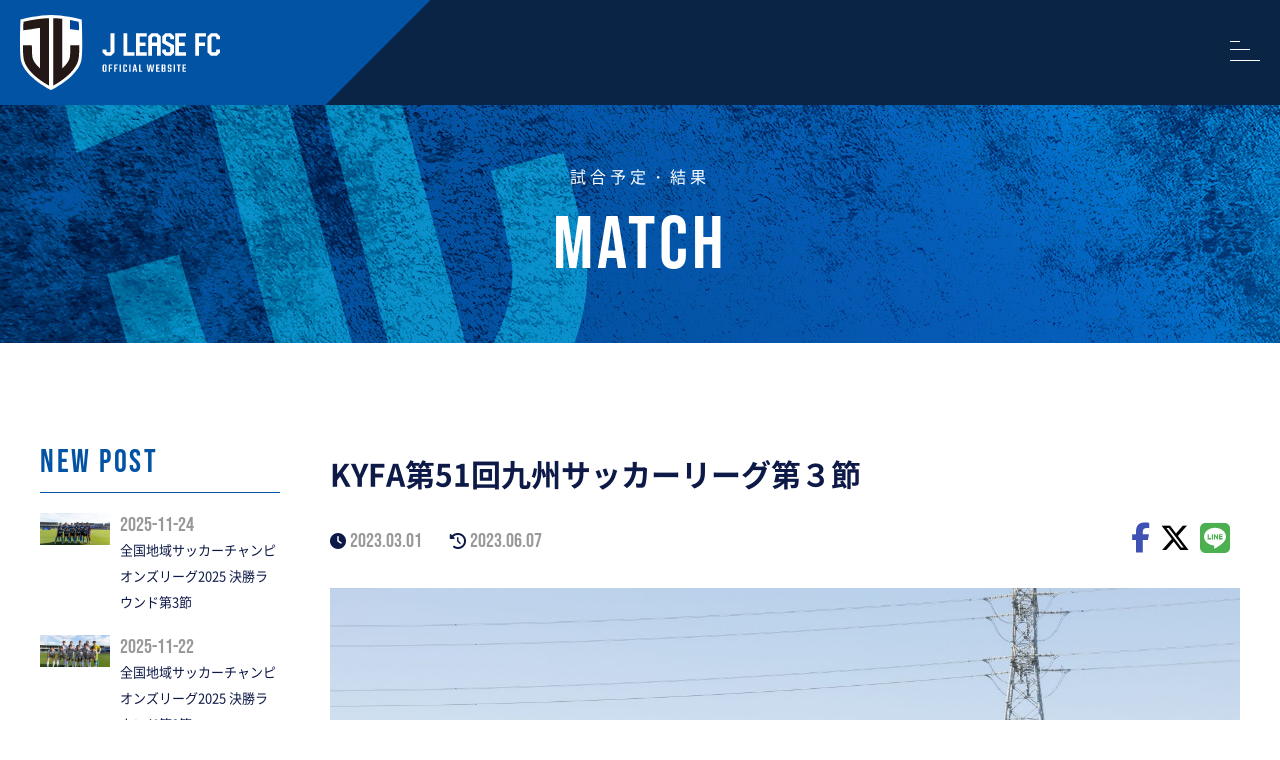

--- FILE ---
content_type: text/html; charset=UTF-8
request_url: https://j-lease-fc.com/schedule/2051/
body_size: 9170
content:
<!doctype html>
<html lang="ja">

<head>
    <meta charset="UTF-8">
    <meta name="viewport" content="width=device-width, initial-scale=1">
    <script async src="https://www.googletagmanager.com/gtag/js?id=G-YJ4H1LZ1RK"></script>
    <script>
        window.dataLayer = window.dataLayer || [];

        function gtag() {
            dataLayer.push(arguments);
        }
        gtag('js', new Date());

        gtag('config', 'G-YJ4H1LZ1RK');
    </script>
                        <meta name="description" content="永芳監督コメント第３節はホームでKMGホールディングスFCとの試合でした。試合開始から全体的に動きが重く、なかなかうまく試合に入れなかったように見えましたが、セットプレーから得点し、前半を終えました…" />
                        <title>KYFA第51回九州サッカーリーグ第３節 | ジェイリースFC</title>
            <link rel="stylesheet" href="https://j-lease-fc.com/wp-content/themes/J_LEASE2/fonts/font.css">
    <link rel="stylesheet" href="https://j-lease-fc.com/wp-content/themes/J_LEASE2/style.css?version=2" type="text/css" media="all" />
    <link rel="profile" href="http://gmpg.org/xfn/11">
    <link rel="pingback" href="https://j-lease-fc.com/xmlrpc.php">
    <link rel="stylesheet" href="https://j-lease-fc.com/wp-content/themes/J_LEASE2/css/all.min.css" type="text/css" />
    <link rel="icon" type="image/png" href="https://j-lease-fc.com/wp-content/themes/J_LEASE2/img/favicons/favicon-96x96.png" sizes="96x96" />
    <link rel="icon" href="https://j-lease-fc.com/wp-content/themes/J_LEASE2/img/favicons/favicon.ico" sizes="32x32">
    <link rel="icon" href="https://j-lease-fc.com/wp-content/themes/J_LEASE2/img/favicons/favicon.svg" type="image/svg+xml">
    <link rel="apple-touch-icon" href="https://j-lease-fc.com/wp-content/themes/J_LEASE2/img/favicons/apple-touch-icon.png" sizes="180x180">
    <meta name="apple-mobile-web-app-title" content="MyWebSite" />
    <link rel="manifest" href="https://j-lease-fc.com/wp-content/themes/J_LEASE2/img/favicons/site.webmanifest">

        

<script type="application/ld+json">
    [{
            "@context": "http://schema.org",
            "@type": "Corporation",
            "name": "ジェイリース株式会社",
            "url": "https://j-lease-fc.com",
                        "image": "https://j-lease-fc.com/wp-content/themes/J_LEASE2/img/header.jpg",
 "description": "ジェイリースFCの公式サイトです。ジェイリース株式会社と特定非営利活動法人カティオーラが「スポーツを通じたまちづくり」「地域貢献」を目的に創設。地域に愛されるクラブを目指します。",
             "logo": {
                "@type": "ImageObject",
                "url": "https://j-lease-fc.com/wp-content/themes/J_LEASE2/img/logo.svg"
            },
            "telephone": "097-534-2277",
            "faxNumber": "097-515-7878",
            "address": {
                "@type": "PostalAddress",
                "addressRegion": "大分県",
                "addressLocality": "大分市",
                "streetAddress": "都町 1丁目3番19号 大分中央ビル4階",
                "postalCode": "870-0034",
                "addressCountry": "JP"
            },
            "contactPoint": [{
                "@type": "ContactPoint",
                "telephone": "097-534-2277",
                "contactType": "customer service"
            }]
        },
        {
            "@context": "http://schema.org",
            "@type": "WebPageElement",
            "@graph": [
                 {
					"@type": "SiteNavigationElement",
					"position": "1",
					"name": "お問い合わせ",
					"url": "https://j-lease-fc.com/contact/"
					},
					
 {
					"@type": "SiteNavigationElement",
					"position": "2",
					"name": "クラブ紹介",
					"url": "https://j-lease-fc.com/club/"
					},
					
 {
					"@type": "SiteNavigationElement",
					"position": "3",
					"name": "サポーターの方へ",
					"url": "https://j-lease-fc.com/supporter/"
					},
					
 {
					"@type": "SiteNavigationElement",
					"position": "4",
					"name": "スケジュール",
					"url": "https://j-lease-fc.com/schedule2/"
					},
					
 {
					"@type": "SiteNavigationElement",
					"position": "5",
					"name": "パートナー",
					"url": "https://j-lease-fc.com/partner/"
					},
					
 {
					"@type": "SiteNavigationElement",
					"position": "6",
					"name": "地域貢献",
					"url": "https://j-lease-fc.com/blog/"
					},
					
 {
					"@type": "SiteNavigationElement",
					"position": "7",
					"name": "試合予定・結果",
					"url": "https://j-lease-fc.com/schedule/"
					},
					
 {
					"@type": "SiteNavigationElement",
					"position": "8",
					"name": "選手紹介",
					"url": "https://j-lease-fc.com/team/"
					}
					
            ]
        }
    ]
</script>

    <script type="application/ld+json">
        {
            "@context": "http://schema.org",
            "@type": "BlogPosting",
            "mainEntityOfPage": {
                "@type": "WebPage",
                "@id": "https://j-lease-fc.com/schedule/2051/"
            },
            "headline": "KYFA第51回九州サッカーリーグ第３節",
            "image": {
                "@type": "ImageObject",
                 "url": "https://j-lease-fc.com/wp-content/uploads/2023/04/rMtmQGyI-scaled.jpeg"
            },
            "datePublished": "2023-03-01T03:03:19+09:00",
            "dateModified": "2023-06-07T13:11:01+09:00 ",
            "articleSection": "
            <br />
<b>Warning</b>:  Undefined array key 0 in <b>/home/bizsai002/j-lease-fc.com/public_html/wp-content/themes/J_LEASE2/inc/json_ld.php</b> on line <b>159</b><br />
<br />
<b>Warning</b>:  Attempt to read property "cat_name" on null in <b>/home/bizsai002/j-lease-fc.com/public_html/wp-content/themes/J_LEASE2/inc/json_ld.php</b> on line <b>159</b><br />
 ",
             "description": "永芳監督コメント第３節はホームでKMGホールディングスFCとの試合でした。試合開始から全体的に動きが重く、なかなかうまく試合に入れなかったように見えましたが、セットプレーから得点し、前半を終えました。…"
        }
    </script>















    <meta name='robots' content='noindex, follow' />

	<!-- This site is optimized with the Yoast SEO plugin v26.5 - https://yoast.com/wordpress/plugins/seo/ -->
	<meta property="og:locale" content="ja_JP" />
	<meta property="og:type" content="article" />
	<meta property="og:title" content="KYFA第51回九州サッカーリーグ第３節 | ジェイリースFC" />
	<meta property="og:description" content="永芳監督コメント 第３節はホームでKMGホールディングスFCとの試合でした。試合開始から全体的に動きが重く、なかなかうまく試合に入れなかったように見えましたが、セットプレーから得点し、前半を終えました。後半は少しずつ修正 [&hellip;]" />
	<meta property="og:url" content="https://j-lease-fc.com/schedule/2051/" />
	<meta property="og:site_name" content="ジェイリースFC" />
	<meta property="article:modified_time" content="2023-06-07T04:11:01+00:00" />
	<meta property="og:image" content="https://j-lease-fc.com/wp-content/uploads/2023/04/rMtmQGyI-scaled.jpeg" />
	<meta property="og:image:width" content="2560" />
	<meta property="og:image:height" content="1707" />
	<meta property="og:image:type" content="image/jpeg" />
	<meta name="twitter:card" content="summary_large_image" />
	<script type="application/ld+json" class="yoast-schema-graph">{"@context":"https://schema.org","@graph":[{"@type":"WebPage","@id":"https://j-lease-fc.com/schedule/2051/","url":"https://j-lease-fc.com/schedule/2051/","name":"KYFA第51回九州サッカーリーグ第３節 | ジェイリースFC","isPartOf":{"@id":"https://j-lease-fc.com/#website"},"primaryImageOfPage":{"@id":"https://j-lease-fc.com/schedule/2051/#primaryimage"},"image":{"@id":"https://j-lease-fc.com/schedule/2051/#primaryimage"},"thumbnailUrl":"https://j-lease-fc.com/wp-content/uploads/2023/04/rMtmQGyI-scaled.jpeg","datePublished":"2023-02-28T18:03:19+00:00","dateModified":"2023-06-07T04:11:01+00:00","breadcrumb":{"@id":"https://j-lease-fc.com/schedule/2051/#breadcrumb"},"inLanguage":"ja","potentialAction":[{"@type":"ReadAction","target":["https://j-lease-fc.com/schedule/2051/"]}]},{"@type":"ImageObject","inLanguage":"ja","@id":"https://j-lease-fc.com/schedule/2051/#primaryimage","url":"https://j-lease-fc.com/wp-content/uploads/2023/04/rMtmQGyI-scaled.jpeg","contentUrl":"https://j-lease-fc.com/wp-content/uploads/2023/04/rMtmQGyI-scaled.jpeg","width":2560,"height":1707},{"@type":"BreadcrumbList","@id":"https://j-lease-fc.com/schedule/2051/#breadcrumb","itemListElement":[{"@type":"ListItem","position":1,"name":"ホーム","item":"https://j-lease-fc.com/"},{"@type":"ListItem","position":2,"name":"試合予定・結果","item":"https://j-lease-fc.com/schedule/"},{"@type":"ListItem","position":3,"name":"KYFA第51回九州サッカーリーグ第３節"}]},{"@type":"WebSite","@id":"https://j-lease-fc.com/#website","url":"https://j-lease-fc.com/","name":"ジェイリースFC","description":"ジェイリースFCの公式サイトです。ジェイリース株式会社と特定非営利活動法人カティオーラが「スポーツを通じたまちづくり」「地域貢献」を目的に創設。地域に愛されるクラブを目指します。","potentialAction":[{"@type":"SearchAction","target":{"@type":"EntryPoint","urlTemplate":"https://j-lease-fc.com/?s={search_term_string}"},"query-input":{"@type":"PropertyValueSpecification","valueRequired":true,"valueName":"search_term_string"}}],"inLanguage":"ja"}]}</script>
	<!-- / Yoast SEO plugin. -->


<link rel='dns-prefetch' href='//challenges.cloudflare.com' />
<link rel="alternate" title="oEmbed (JSON)" type="application/json+oembed" href="https://j-lease-fc.com/wp-json/oembed/1.0/embed?url=https%3A%2F%2Fj-lease-fc.com%2Fschedule%2F2051%2F" />
<link rel="alternate" title="oEmbed (XML)" type="text/xml+oembed" href="https://j-lease-fc.com/wp-json/oembed/1.0/embed?url=https%3A%2F%2Fj-lease-fc.com%2Fschedule%2F2051%2F&#038;format=xml" />
<link rel="https://api.w.org/" href="https://j-lease-fc.com/wp-json/" /><meta name="generator" content="WordPress 6.9" />
<link rel='shortlink' href='https://j-lease-fc.com/?p=2051' />
<style id='global-styles-inline-css' type='text/css'>
:root{--wp--preset--aspect-ratio--square: 1;--wp--preset--aspect-ratio--4-3: 4/3;--wp--preset--aspect-ratio--3-4: 3/4;--wp--preset--aspect-ratio--3-2: 3/2;--wp--preset--aspect-ratio--2-3: 2/3;--wp--preset--aspect-ratio--16-9: 16/9;--wp--preset--aspect-ratio--9-16: 9/16;--wp--preset--color--black: #000000;--wp--preset--color--cyan-bluish-gray: #abb8c3;--wp--preset--color--white: #ffffff;--wp--preset--color--pale-pink: #f78da7;--wp--preset--color--vivid-red: #cf2e2e;--wp--preset--color--luminous-vivid-orange: #ff6900;--wp--preset--color--luminous-vivid-amber: #fcb900;--wp--preset--color--light-green-cyan: #7bdcb5;--wp--preset--color--vivid-green-cyan: #00d084;--wp--preset--color--pale-cyan-blue: #8ed1fc;--wp--preset--color--vivid-cyan-blue: #0693e3;--wp--preset--color--vivid-purple: #9b51e0;--wp--preset--gradient--vivid-cyan-blue-to-vivid-purple: linear-gradient(135deg,rgb(6,147,227) 0%,rgb(155,81,224) 100%);--wp--preset--gradient--light-green-cyan-to-vivid-green-cyan: linear-gradient(135deg,rgb(122,220,180) 0%,rgb(0,208,130) 100%);--wp--preset--gradient--luminous-vivid-amber-to-luminous-vivid-orange: linear-gradient(135deg,rgb(252,185,0) 0%,rgb(255,105,0) 100%);--wp--preset--gradient--luminous-vivid-orange-to-vivid-red: linear-gradient(135deg,rgb(255,105,0) 0%,rgb(207,46,46) 100%);--wp--preset--gradient--very-light-gray-to-cyan-bluish-gray: linear-gradient(135deg,rgb(238,238,238) 0%,rgb(169,184,195) 100%);--wp--preset--gradient--cool-to-warm-spectrum: linear-gradient(135deg,rgb(74,234,220) 0%,rgb(151,120,209) 20%,rgb(207,42,186) 40%,rgb(238,44,130) 60%,rgb(251,105,98) 80%,rgb(254,248,76) 100%);--wp--preset--gradient--blush-light-purple: linear-gradient(135deg,rgb(255,206,236) 0%,rgb(152,150,240) 100%);--wp--preset--gradient--blush-bordeaux: linear-gradient(135deg,rgb(254,205,165) 0%,rgb(254,45,45) 50%,rgb(107,0,62) 100%);--wp--preset--gradient--luminous-dusk: linear-gradient(135deg,rgb(255,203,112) 0%,rgb(199,81,192) 50%,rgb(65,88,208) 100%);--wp--preset--gradient--pale-ocean: linear-gradient(135deg,rgb(255,245,203) 0%,rgb(182,227,212) 50%,rgb(51,167,181) 100%);--wp--preset--gradient--electric-grass: linear-gradient(135deg,rgb(202,248,128) 0%,rgb(113,206,126) 100%);--wp--preset--gradient--midnight: linear-gradient(135deg,rgb(2,3,129) 0%,rgb(40,116,252) 100%);--wp--preset--font-size--small: 13px;--wp--preset--font-size--medium: 20px;--wp--preset--font-size--large: 36px;--wp--preset--font-size--x-large: 42px;--wp--preset--spacing--20: 0.44rem;--wp--preset--spacing--30: 0.67rem;--wp--preset--spacing--40: 1rem;--wp--preset--spacing--50: 1.5rem;--wp--preset--spacing--60: 2.25rem;--wp--preset--spacing--70: 3.38rem;--wp--preset--spacing--80: 5.06rem;--wp--preset--shadow--natural: 6px 6px 9px rgba(0, 0, 0, 0.2);--wp--preset--shadow--deep: 12px 12px 50px rgba(0, 0, 0, 0.4);--wp--preset--shadow--sharp: 6px 6px 0px rgba(0, 0, 0, 0.2);--wp--preset--shadow--outlined: 6px 6px 0px -3px rgb(255, 255, 255), 6px 6px rgb(0, 0, 0);--wp--preset--shadow--crisp: 6px 6px 0px rgb(0, 0, 0);}:where(.is-layout-flex){gap: 0.5em;}:where(.is-layout-grid){gap: 0.5em;}body .is-layout-flex{display: flex;}.is-layout-flex{flex-wrap: wrap;align-items: center;}.is-layout-flex > :is(*, div){margin: 0;}body .is-layout-grid{display: grid;}.is-layout-grid > :is(*, div){margin: 0;}:where(.wp-block-columns.is-layout-flex){gap: 2em;}:where(.wp-block-columns.is-layout-grid){gap: 2em;}:where(.wp-block-post-template.is-layout-flex){gap: 1.25em;}:where(.wp-block-post-template.is-layout-grid){gap: 1.25em;}.has-black-color{color: var(--wp--preset--color--black) !important;}.has-cyan-bluish-gray-color{color: var(--wp--preset--color--cyan-bluish-gray) !important;}.has-white-color{color: var(--wp--preset--color--white) !important;}.has-pale-pink-color{color: var(--wp--preset--color--pale-pink) !important;}.has-vivid-red-color{color: var(--wp--preset--color--vivid-red) !important;}.has-luminous-vivid-orange-color{color: var(--wp--preset--color--luminous-vivid-orange) !important;}.has-luminous-vivid-amber-color{color: var(--wp--preset--color--luminous-vivid-amber) !important;}.has-light-green-cyan-color{color: var(--wp--preset--color--light-green-cyan) !important;}.has-vivid-green-cyan-color{color: var(--wp--preset--color--vivid-green-cyan) !important;}.has-pale-cyan-blue-color{color: var(--wp--preset--color--pale-cyan-blue) !important;}.has-vivid-cyan-blue-color{color: var(--wp--preset--color--vivid-cyan-blue) !important;}.has-vivid-purple-color{color: var(--wp--preset--color--vivid-purple) !important;}.has-black-background-color{background-color: var(--wp--preset--color--black) !important;}.has-cyan-bluish-gray-background-color{background-color: var(--wp--preset--color--cyan-bluish-gray) !important;}.has-white-background-color{background-color: var(--wp--preset--color--white) !important;}.has-pale-pink-background-color{background-color: var(--wp--preset--color--pale-pink) !important;}.has-vivid-red-background-color{background-color: var(--wp--preset--color--vivid-red) !important;}.has-luminous-vivid-orange-background-color{background-color: var(--wp--preset--color--luminous-vivid-orange) !important;}.has-luminous-vivid-amber-background-color{background-color: var(--wp--preset--color--luminous-vivid-amber) !important;}.has-light-green-cyan-background-color{background-color: var(--wp--preset--color--light-green-cyan) !important;}.has-vivid-green-cyan-background-color{background-color: var(--wp--preset--color--vivid-green-cyan) !important;}.has-pale-cyan-blue-background-color{background-color: var(--wp--preset--color--pale-cyan-blue) !important;}.has-vivid-cyan-blue-background-color{background-color: var(--wp--preset--color--vivid-cyan-blue) !important;}.has-vivid-purple-background-color{background-color: var(--wp--preset--color--vivid-purple) !important;}.has-black-border-color{border-color: var(--wp--preset--color--black) !important;}.has-cyan-bluish-gray-border-color{border-color: var(--wp--preset--color--cyan-bluish-gray) !important;}.has-white-border-color{border-color: var(--wp--preset--color--white) !important;}.has-pale-pink-border-color{border-color: var(--wp--preset--color--pale-pink) !important;}.has-vivid-red-border-color{border-color: var(--wp--preset--color--vivid-red) !important;}.has-luminous-vivid-orange-border-color{border-color: var(--wp--preset--color--luminous-vivid-orange) !important;}.has-luminous-vivid-amber-border-color{border-color: var(--wp--preset--color--luminous-vivid-amber) !important;}.has-light-green-cyan-border-color{border-color: var(--wp--preset--color--light-green-cyan) !important;}.has-vivid-green-cyan-border-color{border-color: var(--wp--preset--color--vivid-green-cyan) !important;}.has-pale-cyan-blue-border-color{border-color: var(--wp--preset--color--pale-cyan-blue) !important;}.has-vivid-cyan-blue-border-color{border-color: var(--wp--preset--color--vivid-cyan-blue) !important;}.has-vivid-purple-border-color{border-color: var(--wp--preset--color--vivid-purple) !important;}.has-vivid-cyan-blue-to-vivid-purple-gradient-background{background: var(--wp--preset--gradient--vivid-cyan-blue-to-vivid-purple) !important;}.has-light-green-cyan-to-vivid-green-cyan-gradient-background{background: var(--wp--preset--gradient--light-green-cyan-to-vivid-green-cyan) !important;}.has-luminous-vivid-amber-to-luminous-vivid-orange-gradient-background{background: var(--wp--preset--gradient--luminous-vivid-amber-to-luminous-vivid-orange) !important;}.has-luminous-vivid-orange-to-vivid-red-gradient-background{background: var(--wp--preset--gradient--luminous-vivid-orange-to-vivid-red) !important;}.has-very-light-gray-to-cyan-bluish-gray-gradient-background{background: var(--wp--preset--gradient--very-light-gray-to-cyan-bluish-gray) !important;}.has-cool-to-warm-spectrum-gradient-background{background: var(--wp--preset--gradient--cool-to-warm-spectrum) !important;}.has-blush-light-purple-gradient-background{background: var(--wp--preset--gradient--blush-light-purple) !important;}.has-blush-bordeaux-gradient-background{background: var(--wp--preset--gradient--blush-bordeaux) !important;}.has-luminous-dusk-gradient-background{background: var(--wp--preset--gradient--luminous-dusk) !important;}.has-pale-ocean-gradient-background{background: var(--wp--preset--gradient--pale-ocean) !important;}.has-electric-grass-gradient-background{background: var(--wp--preset--gradient--electric-grass) !important;}.has-midnight-gradient-background{background: var(--wp--preset--gradient--midnight) !important;}.has-small-font-size{font-size: var(--wp--preset--font-size--small) !important;}.has-medium-font-size{font-size: var(--wp--preset--font-size--medium) !important;}.has-large-font-size{font-size: var(--wp--preset--font-size--large) !important;}.has-x-large-font-size{font-size: var(--wp--preset--font-size--x-large) !important;}
/*# sourceURL=global-styles-inline-css */
</style>
</head>

<body class="wp-singular schedule-template-default single single-schedule postid-2051 wp-theme-J_LEASE2">
    <div class="wrap">
        <header>
            <div class="header">
                <div class="h_nav_wrap">
                    <div class="h_nav_inner">
                                                    <div class="site_ttl"><a href="https://j-lease-fc.com"><img src="https://j-lease-fc.com/wp-content/themes/J_LEASE2/img/logo.svg" alt="ジェイリースFC"></a></div>
                                                <nav>
    <div class="pc_h_nav ">

        <ul class="pc_h_nav_list flex">
            <li><a href="https://j-lease-fc.com/news" data-text="お知らせ">NEWS</a></li>
            <li><a href="https://j-lease-fc.com/club" data-text="クラブ紹介">CLUB</a></li>
            <li><a href="https://j-lease-fc.com/team" data-text="選手紹介">TEAM</a></li>
            <li><a href="https://j-lease-fc.com/schedule" data-text="試合予定・結果">MATCH</a></li>
            <li><a href="https://j-lease-fc.com/schedule2" data-text="スケジュール">SCHEDULE</a></li>
            <li><a href="https://j-lease-fc.com/blog" data-text="ブログ">BLOG</a></li>
            <li><a href="https://j-lease-fc.com/supporter" data-text="サポーターの方へ">supporter</a></li>
            <li><a href="https://j-lease-fc.com/partner" data-text="パートナー">partner</a></li>
            <li><a href="https://www.youtube.com/@JLEASEFC_OFFICIAL" target="_blank" rel="noopener" data-text="ユーチューブ"><i class="fa-brands fa-youtube"></i>youtube</a></li>
        </ul>
    </div>

    <div class="sp_h_nav ">
        <div class="menu-trigger">
            <span></span>
            <span></span>
            <span></span>
        </div>
        <div class="sp_h_nav_inner">
            <ul class="sp_h_nav_list">
                <li><a href="https://j-lease-fc.com/">HOME</a></li>
                <li><a href="https://j-lease-fc.com/news" data-text="お知らせ">NEWS</a></li>
                <li><a href="https://j-lease-fc.com/club" data-text="クラブ紹介">CLUB</a></li>
                <li><a href="https://j-lease-fc.com/team" data-text="選手紹介">TEAM</a></li>
                <li><a href="https://j-lease-fc.com/schedule" data-text="試合予定・結果">MATCH</a></li>
                <li><a href="https://j-lease-fc.com/schedule2" data-text="スケジュール">SCHEDULE</a></li>
                <li><a href="https://j-lease-fc.com/blog" data-text="ブログ">BLOG</a></li>
                <li><a href="https://j-lease-fc.com/supporter" data-text="サポーターの方へ">supporter</a></li>
                <li><a href="https://j-lease-fc.com/partner" data-text="パートナー">partner</a></li>
                <li><a href="https://www.youtube.com/@JLEASEFC_OFFICIAL" target="_blank" rel="noopener" data-text="ユーチューブ"><i class="fa-brands fa-youtube"></i> youtube</a></li>

                <li><a href="https://jleasefc.base.shop/" target="_blank" rel="noopener">ONLINE SHOP</a></li>
                <li><a href="https://j-lease-fc.com/contact">Contact</a></li>
                <li><a href="https://j-lease-fc.com/application">応募フォーム</a></li>            </ul>
            <div class="sp_h_nav_sns">
                <a href="https://www.facebook.com/jleasefc/" target="_blank" rel="noopener"><i class="fa-brands fa-facebook-f"></i></a>
                <a href="https://twitter.com/jleasefc/" target="_blank" rel="noopener"><i class="fa-brands fa-x-twitter"></i></a>
                <a href="https://www.instagram.com/j.leasefc/" target="_blank" rel="noopener"><i class="fa-brands fa-instagram"></i></a>
                <a href="https://line.me/R/ti/p/@j-lease-fc" target="_blank" rel="noopener"><i class="fa-brands fa-line"></i></a>
            </div>
                    </div>
            </div>
</nav>                        <div class="pc_h_nav_sns">
                            <ul class="flex">
                                <li><a href="https://www.facebook.com/jleasefc/" target="_blank" rel="noopener"><i class="fa-brands fa-facebook-f"></i></a></li>
                                <li><a href="https://twitter.com/jleasefc/" target="_blank" rel="noopener"><i class="fa-brands fa-x-twitter"></i></a></li>
                                <li><a href="https://www.instagram.com/j.leasefc/" target="_blank" rel="noopener"><i class="fa-brands fa-instagram"></i></a></li>
                                <li><a href="https://line.me/R/ti/p/@j-lease-fc" target="_blank" rel="noopener"><i class="fa-brands fa-line"></i></a></li>
                            </ul>
                            <ul class="flex">
                                <li><a href="https://j-lease-fc.com/contact">お問い合わせ</a></li>
                                <li><a href="https://jleasefc.base.shop/" target="_blank" rel="noopener">ONLINE SHOP</a></li>
                            </ul>
                        </div>
                    </div>
                </div>
                <div class="h_img_wrap">
                                            <div class="h1" data-text="MATCH">試合予定・結果</div>
                                    </div>
            </div>
        </header>
                <main class="main">
            <div class="main_wrap"><div class="single_wrap flex m_a m_lr">
    <div class="single_inner">
                        <h1 class="singleh1">KYFA第51回九州サッカーリーグ第３節</h1>
                <div class="flex article_top">
                    <div class="flex"><span class="blog_clock flex_c2"><i class="fa-solid fa-clock"></i>&nbsp;<time datetime="2023-03-01T03:03:19+09:00" class="post_txt">2023.03.01</time>
                        </span>&nbsp;&nbsp;<span class="blog_clock flex_c2">
                            <i class="fa-solid fa-clock-rotate-left"></i>&nbsp;<time datetime="2023-06-07T13:11:01+09:00" class="post_txt">2023.06.07 </time>                        </span></div>
                                        
<div class="share_sns_container">
    <ul class="flex">
        <li class="facebook"><a href="http://www.facebook.com/sharer.php?src=bm&u=https%3A%2F%2Fj-lease-fc.com%2Fschedule%2F2051%2F&t=KYFA%E7%AC%AC51%E5%9B%9E%E4%B9%9D%E5%B7%9E%E3%82%B5%E3%83%83%E3%82%AB%E3%83%BC%E3%83%AA%E3%83%BC%E3%82%B0%E7%AC%AC%EF%BC%93%E7%AF%80｜ジェイリースFC" onclick="javascript:window.open(this.href, '', 'menubar=no,toolbar=no,resizable=yes,scrollbars=yes,height=300,width=600');return false;"><i class="fa-brands fa-facebook-f"></i></a>
        </li>
        <li class="tweet"><a href="http://twitter.com/intent/tweet?url=https%3A%2F%2Fj-lease-fc.com%2Fschedule%2F2051%2F&text=KYFA%E7%AC%AC51%E5%9B%9E%E4%B9%9D%E5%B7%9E%E3%82%B5%E3%83%83%E3%82%AB%E3%83%BC%E3%83%AA%E3%83%BC%E3%82%B0%E7%AC%AC%EF%BC%93%E7%AF%80｜ジェイリースFC&tw_p=tweetbutton" onclick="javascript:window.open(this.href, '', 'menubar=no,toolbar=no,resizable=yes,scrollbars=yes,height=300,width=600');return false;"><i class="fa-brands fa-x-twitter"></i></a>
        </li>
        <li class="line">
            <a href="http://line.me/R/msg/text/?KYFA第51回九州サッカーリーグ第３節%0D%0Ahttps://j-lease-fc.com/schedule/2051/" onclick="javascript:window.open(this.href, '', 'menubar=no,toolbar=no,resizable=yes,scrollbars=yes,height=300,width=600');return false;"><i class="fa-brands fa-line"></i></a>
        </li>
    </ul>
</div>                </div>
                <div class="article_main">
                    <div class="post_thumbnail_container"><img width="2560" height="1707" src="[data-uri]" data-src="https://j-lease-fc.com/wp-content/uploads/2023/04/rMtmQGyI-scaled.jpeg"  class="attachment-full size-full wp-post-image lazyload" style="width:100%;" data-aspectratio="2560/1707"  alt="" decoding="async" fetchpriority="high" srcset="https://j-lease-fc.com/wp-content/uploads/2023/04/rMtmQGyI-scaled.jpeg 2560w, https://j-lease-fc.com/wp-content/uploads/2023/04/rMtmQGyI-300x200.jpeg 300w, https://j-lease-fc.com/wp-content/uploads/2023/04/rMtmQGyI-1024x683.jpeg 1024w, https://j-lease-fc.com/wp-content/uploads/2023/04/rMtmQGyI-450x300.jpeg 450w, https://j-lease-fc.com/wp-content/uploads/2023/04/rMtmQGyI-768x512.jpeg 768w, https://j-lease-fc.com/wp-content/uploads/2023/04/rMtmQGyI-1536x1024.jpeg 1536w, https://j-lease-fc.com/wp-content/uploads/2023/04/rMtmQGyI-2048x1365.jpeg 2048w" sizes="(max-width: 2560px) 100vw, 2560px" ></div>
                    <p><strong>永芳監督コメント</strong></p>
<p>第３節はホームで<span>KMG</span>ホールディングス<span>FC</span>との試合でした。<br />試合開始から全体的に動きが重く、なかなかうまく試合に入れなかったように見えましたが、<br />セットプレーから得点し、前半を終えました。後半は少しずつ修正出来てきた中でミスから失点。<br />そんな中でも選手は慌てずプレーし続け、追加点を奪い試合を終えることができました。<br />毎試合、トライ＆エラーを繰り返し成長していけるようにまたトレーニングに励みます。<br />次節は初のアウェイゲームとなりますが連勝できるように準備していきます。<br />最後になりましたが、<span>KMG</span>ホールディングス<span>FC</span>の皆様、審判団、ボールパーソン、運営に携わっていただいた皆様、<br />会場やライブ配信で応援をしていただいた皆様。ありがとうございました。<br /><a href="https://j-lease-fc.com/wp-content/uploads/2023/04/試合結果.pdf"></a></p>
<p><a href="https://j-lease-fc.com/wp-content/uploads/2023/04/試合結果.pdf">第５１回九州サッカーリーグ第３節試合結果</a></p>
<p>当日の場面の一部<br /><img decoding="async" src="[data-uri]" data-src="https://j-lease-fc.com/wp-content/uploads/2023/04/bqy7wJGQ-scaled-e1681094919783-1024x683.jpeg" alt="" width="1024" height="683"  class="alignnone wp-image-2326 size-large lazyload" style="width:100%;" data-aspectratio="1024/683"  srcset="https://j-lease-fc.com/wp-content/uploads/2023/04/bqy7wJGQ-scaled-e1681094919783-1024x683.jpeg 1024w, https://j-lease-fc.com/wp-content/uploads/2023/04/bqy7wJGQ-scaled-e1681094919783-300x200.jpeg 300w, https://j-lease-fc.com/wp-content/uploads/2023/04/bqy7wJGQ-scaled-e1681094919783-450x300.jpeg 450w, https://j-lease-fc.com/wp-content/uploads/2023/04/bqy7wJGQ-scaled-e1681094919783-768x512.jpeg 768w, https://j-lease-fc.com/wp-content/uploads/2023/04/bqy7wJGQ-scaled-e1681094919783-1536x1024.jpeg 1536w, https://j-lease-fc.com/wp-content/uploads/2023/04/bqy7wJGQ-scaled-e1681094919783-2048x1366.jpeg 2048w" sizes="(max-width: 1024px) 100vw, 1024px" ></p>
<p><img decoding="async" src="[data-uri]" data-src="https://j-lease-fc.com/wp-content/uploads/2023/04/0sqGsNsw-scaled-e1681094463767-1024x682.jpeg" alt="" width="1024" height="682"  class="alignnone wp-image-2320 size-large lazyload" style="width:100%;" data-aspectratio="512/341"  srcset="https://j-lease-fc.com/wp-content/uploads/2023/04/0sqGsNsw-scaled-e1681094463767-1024x682.jpeg 1024w, https://j-lease-fc.com/wp-content/uploads/2023/04/0sqGsNsw-scaled-e1681094463767-300x200.jpeg 300w, https://j-lease-fc.com/wp-content/uploads/2023/04/0sqGsNsw-scaled-e1681094463767-450x300.jpeg 450w, https://j-lease-fc.com/wp-content/uploads/2023/04/0sqGsNsw-scaled-e1681094463767-768x512.jpeg 768w, https://j-lease-fc.com/wp-content/uploads/2023/04/0sqGsNsw-scaled-e1681094463767-1536x1024.jpeg 1536w, https://j-lease-fc.com/wp-content/uploads/2023/04/0sqGsNsw-scaled-e1681094463767-2048x1365.jpeg 2048w" sizes="(max-width: 1024px) 100vw, 1024px" ></p>
<p><img loading="lazy" decoding="async" src="[data-uri]" data-src="https://j-lease-fc.com/wp-content/uploads/2023/04/0gSHydds-1024x683.jpeg" alt="" width="1024" height="683"  class="alignnone wp-image-2322 size-large lazyload" style="width:100%;" data-aspectratio="1024/683"  srcset="https://j-lease-fc.com/wp-content/uploads/2023/04/0gSHydds-1024x683.jpeg 1024w, https://j-lease-fc.com/wp-content/uploads/2023/04/0gSHydds-300x200.jpeg 300w, https://j-lease-fc.com/wp-content/uploads/2023/04/0gSHydds-450x300.jpeg 450w, https://j-lease-fc.com/wp-content/uploads/2023/04/0gSHydds-768x512.jpeg 768w, https://j-lease-fc.com/wp-content/uploads/2023/04/0gSHydds-1536x1024.jpeg 1536w, https://j-lease-fc.com/wp-content/uploads/2023/04/0gSHydds-2048x1365.jpeg 2048w" sizes="auto, (max-width: 1024px) 100vw, 1024px" ></p>
<p><img loading="lazy" decoding="async" src="[data-uri]" data-src="https://j-lease-fc.com/wp-content/uploads/2023/04/k_w-A0Wc-1024x683.jpeg" alt="" width="1024" height="683"  class="alignnone wp-image-2321 size-large lazyload" style="width:100%;" data-aspectratio="1024/683"  srcset="https://j-lease-fc.com/wp-content/uploads/2023/04/k_w-A0Wc-1024x683.jpeg 1024w, https://j-lease-fc.com/wp-content/uploads/2023/04/k_w-A0Wc-300x200.jpeg 300w, https://j-lease-fc.com/wp-content/uploads/2023/04/k_w-A0Wc-450x300.jpeg 450w, https://j-lease-fc.com/wp-content/uploads/2023/04/k_w-A0Wc-768x512.jpeg 768w, https://j-lease-fc.com/wp-content/uploads/2023/04/k_w-A0Wc-1536x1024.jpeg 1536w, https://j-lease-fc.com/wp-content/uploads/2023/04/k_w-A0Wc-2048x1365.jpeg 2048w" sizes="auto, (max-width: 1024px) 100vw, 1024px" ></p>
<p><img loading="lazy" decoding="async" src="[data-uri]" data-src="https://j-lease-fc.com/wp-content/uploads/2023/04/XsUF1jZc-1024x683.jpeg" alt="" width="1024" height="683"  class="alignnone wp-image-2323 size-large lazyload" style="width:100%;" data-aspectratio="1024/683"  srcset="https://j-lease-fc.com/wp-content/uploads/2023/04/XsUF1jZc-1024x683.jpeg 1024w, https://j-lease-fc.com/wp-content/uploads/2023/04/XsUF1jZc-300x200.jpeg 300w, https://j-lease-fc.com/wp-content/uploads/2023/04/XsUF1jZc-450x300.jpeg 450w, https://j-lease-fc.com/wp-content/uploads/2023/04/XsUF1jZc-768x512.jpeg 768w, https://j-lease-fc.com/wp-content/uploads/2023/04/XsUF1jZc-1536x1024.jpeg 1536w, https://j-lease-fc.com/wp-content/uploads/2023/04/XsUF1jZc-2048x1365.jpeg 2048w" sizes="auto, (max-width: 1024px) 100vw, 1024px" ></p>
<p><img loading="lazy" decoding="async" src="[data-uri]" data-src="https://j-lease-fc.com/wp-content/uploads/2023/04/dmHJailE-1024x683.jpeg" alt="" width="1024" height="683"  class="alignnone wp-image-2324 size-large lazyload" style="width:100%;" data-aspectratio="1024/683"  srcset="https://j-lease-fc.com/wp-content/uploads/2023/04/dmHJailE-1024x683.jpeg 1024w, https://j-lease-fc.com/wp-content/uploads/2023/04/dmHJailE-300x200.jpeg 300w, https://j-lease-fc.com/wp-content/uploads/2023/04/dmHJailE-450x300.jpeg 450w, https://j-lease-fc.com/wp-content/uploads/2023/04/dmHJailE-768x512.jpeg 768w, https://j-lease-fc.com/wp-content/uploads/2023/04/dmHJailE-1536x1024.jpeg 1536w, https://j-lease-fc.com/wp-content/uploads/2023/04/dmHJailE-2048x1365.jpeg 2048w" sizes="auto, (max-width: 1024px) 100vw, 1024px" ></p>
                </div>
                            <div class="single_pagenavi flex">
                                    <div class="prev"><a href="https://j-lease-fc.com/schedule/2040/" rel="prev"><i class="fa-solid fa-caret-left"></i>&nbsp;前の試合</a></div>
                                                    <div class="next"><a href="https://j-lease-fc.com/schedule/2052/" rel="next">次の試合&nbsp;<i class="fa-solid fa-caret-right"></i></a></div>
                            </div>
            </div>
    <div class="side_container">
            <div id="my_recent_posts-2" class="widget widget_my_recent_posts">
            <div class="widget_title">
                <div>NEW POST</div>
            </div>
            <ul>
                                        <li>
                            <a href="https://j-lease-fc.com/schedule/11839/" class="flex">
                                <div>
                                                                            <img width="400" height="180" src="[data-uri]" data-src="https://j-lease-fc.com/wp-content/uploads/2025/11/202511-548-400x180.jpg"  class="attachment-post-thumbnail size-post-thumbnail wp-post-image lazyload" style="width:100%;" data-aspectratio="20/9"  alt="" decoding="async" loading="lazy" >                                                                    </div>
                                <div>
                                    <span class=""><time datetime="">2025-11-24</time></span>
                                    全国地域サッカーチャンピオンズリーグ2025 決勝ラウンド第3節                                </div>
                            </a>
                        </li>
                                        <li>
                            <a href="https://j-lease-fc.com/schedule/11838/" class="flex">
                                <div>
                                                                            <img width="400" height="180" src="[data-uri]" data-src="https://j-lease-fc.com/wp-content/uploads/2025/10/202511-85-400x180.jpg"  class="attachment-post-thumbnail size-post-thumbnail wp-post-image lazyload" style="width:100%;" data-aspectratio="20/9"  alt="" decoding="async" loading="lazy" >                                                                    </div>
                                <div>
                                    <span class=""><time datetime="">2025-11-22</time></span>
                                    全国地域サッカーチャンピオンズリーグ2025 決勝ラウンド第2節                                </div>
                            </a>
                        </li>
                                        <li>
                            <a href="https://j-lease-fc.com/schedule/11837/" class="flex">
                                <div>
                                                                            <img width="400" height="180" src="[data-uri]" data-src="https://j-lease-fc.com/wp-content/uploads/2025/11/20251120_2003-400x180.jpg"  class="attachment-post-thumbnail size-post-thumbnail wp-post-image lazyload" style="width:100%;" data-aspectratio="20/9"  alt="" decoding="async" loading="lazy" >                                                                    </div>
                                <div>
                                    <span class=""><time datetime="">2025-11-20</time></span>
                                    全国地域サッカーチャンピオンズリーグ2025 決勝ラウンド第1節                                </div>
                            </a>
                        </li>
                                        <li>
                            <a href="https://j-lease-fc.com/schedule/11836/" class="flex">
                                <div>
                                                                            <img width="400" height="180" src="[data-uri]" data-src="https://j-lease-fc.com/wp-content/uploads/2025/11/20251109_001-400x180.jpg"  class="attachment-post-thumbnail size-post-thumbnail wp-post-image lazyload" style="width:100%;" data-aspectratio="20/9"  alt="" decoding="async" loading="lazy" >                                                                    </div>
                                <div>
                                    <span class=""><time datetime="">2025-11-09</time></span>
                                    全国地域サッカーチャンピオンズリーグ2025 1次ラウンド 第3節                                </div>
                            </a>
                        </li>
                                        <li>
                            <a href="https://j-lease-fc.com/schedule/11835/" class="flex">
                                <div>
                                                                            <img width="400" height="180" src="[data-uri]" data-src="https://j-lease-fc.com/wp-content/uploads/2025/11/20251108_001-400x180.jpg"  class="attachment-post-thumbnail size-post-thumbnail wp-post-image lazyload" style="width:100%;" data-aspectratio="20/9"  alt="" decoding="async" loading="lazy" >                                                                    </div>
                                <div>
                                    <span class=""><time datetime="">2025-11-08</time></span>
                                    全国地域サッカーチャンピオンズリーグ2025 1次ラウンド 第2節                                </div>
                            </a>
                        </li>
                            </ul>
        </div>

        <div id="my_recent_posts-2" class="widget widget_my_recent_posts">
            <div class="widget_title">
                <div>ARCHIVE</div>
            </div>
            <ul>
                <li><a href="https://j-lease-fc.com/schedule/date/2021">2021<span>年</span></a></li><li><a href="https://j-lease-fc.com/schedule/date/2022">2022<span>年</span></a></li><li><a href="https://j-lease-fc.com/schedule/date/2023">2023<span>年</span></a></li><li><a href="https://j-lease-fc.com/schedule/date/2024">2024<span>年</span></a></li><li><a href="https://j-lease-fc.com/schedule/date/2025">2025<span>年</span></a></li><li><a href="https://j-lease-fc.com/schedule/date/2026">2026<span>年</span></a></li>            </ul>
        </div>

    </div></div>

</div>
<div class="common_cta_wrap main_pa">
    <div class="common_cta_inner flex m_a m_lr">
        <div class="left">
            <div class="common_cta_btn"><a href="https://j-lease-fc.com/team">
                    <div class="ttl_en">team</div>
                    <div class="ttl_ja">選手紹介</div>
                </a></div>
            <div class="common_cta_btn"><a href="https://j-lease-fc.com/partner">
                    <div class="ttl_en">partner</div>
                    <div class="ttl_ja">パートナー</div>
                </a></div>
        </div>
        <div class="right">
            <div class="common_cta_btn"><a href="https://j-lease-fc.com/club">
                    <div class="ttl_en">club</div>
                    <div class="ttl_ja">クラブ紹介</div>
                </a></div>
            <div class="common_cta_btn"><a href="https://j-lease-fc.com/schedule">
                    <div class="ttl_en">schedule</div>
                    <div class="ttl_ja">スケジュール</div>
                </a></div>
        </div>
    </div>
</div></main>
    <p id="page-top" class="sp_none2"><a href="#wrap"></a></p>
    <div class="breadcrumbsinner">
    <div class="breadcrumbs" vocab="http://schema.org/" typeof="BreadcrumbList">
        <!-- Breadcrumb NavXT 7.5.0 -->
<span property="itemListElement" typeof="ListItem"><a property="item" typeof="WebPage" title="Go to ジェイリースFC." href="https://j-lease-fc.com" class="home" ><span property="name">HOME</span></a><meta property="position" content="1"></span> &gt; <span property="itemListElement" typeof="ListItem"><a property="item" typeof="WebPage" title="Go to 試合予定・結果." href="https://j-lease-fc.com/schedule/" class="archive post-schedule-archive" ><span property="name">試合予定・結果</span></a><meta property="position" content="2"></span> &gt; <span property="itemListElement" typeof="ListItem"><span property="name" class="post post-schedule current-item">KYFA第51回九州サッカーリーグ第３節</span><meta property="url" content="https://j-lease-fc.com/schedule/2051/"><meta property="position" content="3"></span>    </div>
</div><footer>
    <div class="footer">
        <div class="footer_inner flex main_pa">
            <div class="footer_address footer_right">
                <div class="site_ttl"><a href="https://j-lease-fc.com"><img src="[data-uri]" data-src="https://j-lease-fc.com/wp-content/themes/J_LEASE2/img/logo.svg" alt="ジェイリースFC" class="lazyload"   style="width:100%;" data-aspectratio="0/0" ></a></div>
                <div class="company_logo"><a href="https://www.j-lease.jp/" target="_blank" rel="noopener"><img src="[data-uri]" data-src="https://j-lease-fc.com/wp-content/themes/J_LEASE2/img/company_logo.svg" alt="ジェイリース株式会社" class="lazyload"   style="width:100%;" data-aspectratio="0/0" ></a></div>
            </div>
            <div class="footer_inner_right">
                <div class="footer_nav flex">
                    <ul>
                        <li><a href="https://j-lease-fc.com/news" data-text="お知らせ">NEWS</a></li>
                        <li><a href="https://j-lease-fc.com/club" data-text="クラブ紹介">CLUB</a></li>
                        <li><a href="https://j-lease-fc.com/team" data-text="選手紹介">TEAM</a></li>
                        <li><a href="https://j-lease-fc.com/schedule" data-text="試合予定・結果">MATCH</a></li>
                        <li><a href="https://j-lease-fc.com/schedule2" data-text="スケジュール">schedule</a></li>
                        <li><a href="https://j-lease-fc.com/blog" data-text="ブログ">BLOG</a></li>
                        <li><a href="https://j-lease-fc.com/supporter" data-text="サポーターの方へ">supporter</a></li>
                        <li><a href="https://j-lease-fc.com/partner" data-text="パートナー">partner</a></li>
                        <li><a href="https://jleasefc.base.shop/" target="_blank" rel="noopener">ONLINE SHOP</a></li>
                    </ul>
                </div>
                <div class="common_btn_w common_btn"><a href="https://j-lease-fc.com/contact" data-text="お問い合わせ">CONTACT</a></div>
                <div class="common_btn02"><a href="https://j-lease-fc.com/application" data-text="応募フォーム">application</a></div>                <div class="footer_address_sns">
                    <a href="https://www.facebook.com/jleasefc/" target="_blank" rel="noopener"><i class="fa-brands fa-facebook-f"></i></a>
                    <a href="https://twitter.com/jleasefc/" target="_blank" rel="noopener"><i class="fa-brands fa-x-twitter"></i></a>
                    <a href="https://www.instagram.com/j.leasefc/" target="_blank" rel="noopener"><i class="fa-brands fa-instagram"></i></a>
                    <a href="https://line.me/R/ti/p/@j-lease-fc" target="_blank" rel="noopener"><i class="fa-brands fa-line"></i></a>
                    <a href="https://www.youtube.com/@JLEASEFC_OFFICIAL" target="_blank" rel="noopener"><i class="fa-brands fa-youtube"></i></a>
                </div>
            </div>
        </div>
        <div class="copyright">
            <p>&copy; 2026 ジェイリースFC. </p>
        </div>
    </div>
</footer>
</div>
<script type="speculationrules">
{"prefetch":[{"source":"document","where":{"and":[{"href_matches":"/*"},{"not":{"href_matches":["/wp-*.php","/wp-admin/*","/wp-content/uploads/*","/wp-content/*","/wp-content/plugins/*","/wp-content/themes/J_LEASE2/*","/*\\?(.+)"]}},{"not":{"selector_matches":"a[rel~=\"nofollow\"]"}},{"not":{"selector_matches":".no-prefetch, .no-prefetch a"}}]},"eagerness":"conservative"}]}
</script>
<script type="text/javascript" src="https://challenges.cloudflare.com/turnstile/v0/api.js" id="cloudflare-turnstile-js" data-wp-strategy="async"></script>
<script type="text/javascript" id="cloudflare-turnstile-js-after">
/* <![CDATA[ */
document.addEventListener( 'wpcf7submit', e => turnstile.reset() );
//# sourceURL=cloudflare-turnstile-js-after
/* ]]> */
</script>
<script type="text/javascript" src="https://j-lease-fc.com/wp-content/themes/J_LEASE2/js/jquery-3.4.1.min.js"></script>
<script type="text/javascript" src="https://j-lease-fc.com/wp-content/themes/J_LEASE2/js/lazysizes.min.js"></script>
<script type="text/javascript" src="https://j-lease-fc.com/wp-content/themes/J_LEASE2/js/ls.aspectratio.min.js"></script>
<script type="text/javascript" src="https://j-lease-fc.com/wp-content/themes/J_LEASE2/js/common.js"></script>
</body>

</html>

--- FILE ---
content_type: text/css
request_url: https://j-lease-fc.com/wp-content/themes/J_LEASE2/fonts/font.css
body_size: 306
content:
@charset "utf-8";
/* CSS Document */

@font-face {
    font-family: "NotoSansJP";
    font-style: normal;
    font-weight: 900;
    font-display: swap;
    src: local("NotoSansJP"), url("NotoSansJP-Black-CJK.woff") format("woff"),
        url("NotoSansJP-Black-CJK.woff2") format("woff2");
}

@font-face {
    font-family: "NotoSansJP";
    font-style: normal;
    font-weight: 700;
    font-display: swap;
    src: local("NotoSansJP"), url("NotoSansJP-Bold-CJK.woff") format("woff"),
        url("NotoSansJP-Bold-CJK.woff2") format("woff2");
}

@font-face {
    font-family: "NotoSansJP";
    font-style: normal;
    font-weight: 400;
    font-display: swap;
    src: local("NotoSansJP"), url("NotoSansJP-R-CJK.woff") format("woff"), url("NotoSansJP-R-CJK.woff2") format("woff2");
}

@font-face {
    font-family: "din1451alt";
    font-style: normal;
    font-weight: 900;
    font-display: auto;
    src: local("din1451alt"), url("din1451alt.woff") format("woff"), url("din1451alt.woff2") format("woff2");
}

/*@font-face {
    font-family: "Teko";
    font-style: normal;
    font-weight: 300;
    font-display: swap;
    src: local("Teko"), url("Teko-Light.woff") format("woff"), url("Teko-Light.woff2") format("woff2");
}*/

/*@font-face {
    font-family: "Teko";
    font-style: normal;
    font-weight: 500;
    font-display: swap;
    src: local("Teko"), url("Teko-Medium.woff") format("woff"), url("Teko-Medium.woff2") format("woff2");
}*/

@font-face {
    font-family: "BebasNeue";
    font-style: normal;
    font-weight: 700;
    font-display: auto;
    src: local("BebasNeue"), url("BebasNeue-Regular.woff") format("woff"), url("BebasNeue-Regular.woff2") format("woff2");
}


/* @font-face {
    font-family: "AmaticSC";
    font-style: normal;
    font-weight: 700;
    font-display: swap;
    src: local("AmaticSC"), url("AmaticSC-Bold.woff") format("woff"), url("AmaticSC-Bold.woff2") format("woff2");
} */

/* @font-face {
    font-family: "AmaticSC";
    font-style: normal;
    font-weight: 400;
    font-display: swap;
    src: local("AmaticSC"), url("AmaticSC-Regular.woff") format("woff"), url("AmaticSC-Regular.woff2") format("woff2");
} */

/*@font-face {
    font-family: "Montserrat";
    font-style: normal;
    font-weight: 700;
    font-display: swap;
    src: local("Montserrat"), url("Montserrat-Light.woff") format("woff"), url("Montserrat-Light.woff2") format("woff2");
} */

--- FILE ---
content_type: image/svg+xml
request_url: https://j-lease-fc.com/wp-content/themes/J_LEASE2/img/logo.svg
body_size: 2040
content:
<?xml version="1.0" encoding="UTF-8"?><svg id="a" xmlns="http://www.w3.org/2000/svg" viewBox="0 0 716.72 268.547"><defs><style>.b{fill:#fff;}.c{fill:#00469b;}.d{fill:#231815;}</style></defs><g><path class="b" d="M111.529,0C67.312,0,19.968,12.107,1.863,15.947c-.363,8.777-4.02,97.527,.025,135.734,2.451,64.109,109.096,116.584,109.643,116.865,.543-.281,107.023-52.045,109.637-116.865,4.047-38.207,.389-126.957,.027-135.734C203.09,12.107,155.746,0,111.529,0Z"/><g><path class="d" d="M72.041,13.676c-10.402,1.221-20.082,2.734-28.285,4.187-8.121,1.439-14.797,2.82-19.266,3.801l-12.072,2.643-.49,12.352c-.133,3.236-.377,9.725-.629,18.105l32.141-4.23-.008,.637c.008-.207,.016-.43,.019-.637v-.074c7.848-1.496,17.752-3.176,28.59-4.553V191.453c-15.41-14.033-27.621-30.107-28.113-45.41l-.021-.557-.057-.557c-.895-8.762-1.273-21.971-1.338-36.57H10.494c.07,15.057,.473,29.369,1.5,39.545,1.617,35.297,33.412,65.484,60.047,84.715,12.43,8.975,23.732,15.57,30.312,19.17,.012,.006,.699,.381,1.682,.912V11.26c-10.869,.299-21.775,1.217-31.994,2.416Z"/><path class="c" d="M179.299,17.863c8.125,1.439,14.797,2.82,19.266,3.801l12.074,2.643,.492,12.352c.129,3.236,.371,9.725,.625,18.105l-32.137-4.23-.32-32.67Z"/><g><path d="M179.619,50.533h-.016c.008,.207,.016,.43,.023,.637l-.008-.637Z"/><path class="d" d="M212.562,108.359h-32.018c-.066,14.6-.441,27.809-1.34,36.57l-.055,.557-.02,.557c-.494,15.303-12.705,31.377-28.115,45.41V13.676c-10.219-1.199-21.127-2.117-31.998-2.416V252.701c.98-.531,1.67-.906,1.684-.912,6.578-3.6,17.882-10.195,30.314-19.17,26.637-19.23,58.435-49.418,60.047-84.715,1.029-10.176,1.43-24.488,1.5-39.545Z"/></g></g></g><g><g><path class="b" d="M338.216,65.069v69.277l-11.473,11.473h-19.232l-11.473-11.473v-10.49h13.549v6.775l3.06,2.951h8.96l3.059-2.951V65.069h13.55Z"/><path class="b" d="M410.006,133.581v12.238h-38.9V65.069h13.549v68.513h25.351Z"/><path class="b" d="M454.368,65.069v12.238h-25.351v21.308h21.089v12.238h-21.089v22.729h25.351v12.238h-38.9V65.069h38.9Z"/><path class="b" d="M504.194,76.542v69.277h-13.55v-34.967h-17.264v34.967h-13.55V76.542l11.473-11.473h21.417l11.473,11.473Zm-13.55,22.073v-18.358l-3.059-2.95h-11.145l-3.059,2.95v18.358h17.264Z"/><path class="b" d="M538.285,87.032v-6.775l-3.058-2.95h-8.961l-3.059,2.95v12.347l28.628,15.627v26.115l-11.472,11.473h-19.232l-11.473-11.473v-10.49h13.55v6.775l3.059,2.951h8.961l3.058-2.951v-15.407l-28.628-15.188v-23.493l11.473-11.473h19.232l11.472,11.473v10.49h-13.55Z"/><path class="b" d="M595.106,65.069v12.238h-25.352v21.308h21.09v12.238h-21.09v22.729h25.352v12.238h-38.902V65.069h38.902Z"/><path class="b" d="M641.543,77.306v21.308h21.088v12.238h-21.088v34.967h-13.55V65.069h38.899v12.238h-25.349Z"/><path class="b" d="M703.17,123.856h13.55v10.49l-11.475,11.473h-21.415l-11.475-11.473v-57.804l11.475-11.473h21.415l11.475,11.473v10.49h-13.55v-6.775l-3.06-2.95h-11.145l-3.06,2.95v50.374l3.06,2.951h11.145l3.06-2.951v-6.775Z"/></g><g><path class="b" d="M300.561,177.252h5.062c3.016,0,4.523,1.369,4.523,4.109v17.968c0,2.739-1.508,4.109-4.523,4.109h-5.062c-3.016,0-4.523-1.369-4.523-4.109v-17.968c0-2.739,1.508-4.109,4.523-4.109Zm4.814,21.413v-16.641c0-.442-.083-.74-.249-.892-.166-.151-.471-.228-.914-.228h-2.199c-.47,0-.788,.077-.954,.228-.166,.152-.249,.45-.249,.892v16.641c0,.443,.083,.74,.249,.892s.484,.228,.954,.228h2.199c.443,0,.748-.076,.914-.228s.249-.45,.249-.892Z"/><path class="b" d="M330.853,180.903h-7.884v7.968h6.432v3.486h-6.432v11.08h-4.814v-26.185h12.698v3.652Z"/><path class="b" d="M350.066,180.903h-7.884v7.968h6.432v3.486h-6.432v11.08h-4.814v-26.185h12.698v3.652Z"/><path class="b" d="M356.83,177.252h4.772v26.185h-4.772v-26.185Z"/><path class="b" d="M383.679,185.925h-4.814v-4.067c0-.442-.083-.74-.249-.892-.166-.151-.471-.228-.914-.228h-1.951c-.443,0-.747,.077-.912,.228-.166,.152-.249,.45-.249,.892v17.014c0,.443,.083,.74,.249,.892,.166,.152,.47,.228,.912,.228h1.951c.443,0,.748-.076,.914-.228,.166-.152,.249-.45,.249-.892v-3.983h4.814v4.481c0,2.739-1.508,4.109-4.523,4.109h-4.855c-3.016,0-4.523-1.369-4.523-4.109v-18.01c0-2.739,1.508-4.109,4.523-4.109h4.855c3.016,0,4.523,1.369,4.523,4.109v4.565Z"/><path class="b" d="M391.439,177.252h4.772v26.185h-4.772v-26.185Z"/><path class="b" d="M415.342,203.437l-.997-5.436h-5.726l-.914,5.436h-4.772l5.27-26.185h6.432l5.52,26.185h-4.814Zm-6.101-9.047h4.44l-2.282-12.532-2.158,12.532Z"/><path class="b" d="M431.401,199.785h6.972v3.652h-11.744v-26.185h4.772v22.533Z"/><path class="b" d="M476.343,177.252h4.731l-4.606,26.185h-6.059l-2.946-18.466-2.905,18.466h-6.059l-4.606-26.185h4.938l2.698,21.247,3.444-21.247h5.021l3.403,21.247,2.946-21.247Z"/><path class="b" d="M492.443,199.785h7.967v3.652h-12.781v-26.185h12.449v3.652h-7.635v7.262h6.432v3.693h-6.432v7.926Z"/><path class="b" d="M507.3,177.252h9.959c3.016,0,4.523,1.369,4.523,4.109v5.644c0,1.743-.581,2.808-1.743,3.195,1.163,.388,1.743,1.384,1.743,2.988v6.141c0,2.739-1.508,4.109-4.523,4.109h-9.959v-26.185Zm9.752,10.084v-5.478c0-.442-.083-.74-.249-.892-.166-.151-.484-.228-.954-.228h-3.777v7.719h3.777c.47,0,.788-.076,.954-.228,.166-.152,.249-.45,.249-.892Zm0,11.495v-5.768c0-.442-.083-.74-.249-.892-.166-.152-.484-.228-.954-.228h-3.777v8.009h3.777c.47,0,.788-.076,.954-.228,.166-.152,.249-.45,.249-.892Z"/><path class="b" d="M538.008,198.665v-5.602c0-.442-.084-.74-.25-.892-.166-.152-.47-.228-.912-.228h-3.361c-2.851,0-4.274-1.383-4.274-4.15v-6.432c0-2.739,1.493-4.109,4.482-4.109h4.565c2.987,0,4.482,1.369,4.482,4.109v3.652h-4.815v-2.988c0-.442-.083-.74-.249-.892-.166-.151-.471-.228-.912-.228h-1.577c-.471,0-.788,.077-.954,.228-.166,.152-.249,.45-.249,.892v5.27c0,.443,.083,.74,.249,.892s.483,.228,.954,.228h3.279c2.905,0,4.357,1.356,4.357,4.066v6.847c0,2.739-1.509,4.109-4.523,4.109h-4.482c-3.016,0-4.523-1.369-4.523-4.109v-3.61h4.772v2.947c0,.443,.083,.74,.249,.892s.483,.228,.954,.228h1.577c.443,0,.747-.076,.912-.228s.25-.45,.25-.892Z"/><path class="b" d="M550.664,177.252h4.772v26.185h-4.772v-26.185Z"/><path class="b" d="M575.976,177.252v3.652h-4.606v22.533h-4.772v-22.533h-4.565v-3.652h13.943Z"/><path class="b" d="M587.139,199.785h7.967v3.652h-12.781v-26.185h12.449v3.652h-7.635v7.262h6.432v3.693h-6.432v7.926Z"/></g></g></svg>

--- FILE ---
content_type: application/javascript
request_url: https://j-lease-fc.com/wp-content/themes/J_LEASE2/js/common.js
body_size: 3747
content:
//Enterキーが押されても送信（submit）しない(お問い合わせページの誤作動防止)
function submitStop(e) {

    if (!e) var e = window.event;
    if (e.keyCode == 13)
        return false;
}
//list[i].type == {htmlのinput type} で対象のtypeでのenter無効を適用させる
window.onload = function () {
    var list = document.getElementsByClassName("wpcf7-form-control");
    for (var i = 0; i < list.length; i++) {
        if (list[i].type == 'email' || list[i].type == 'password' || list[i].type == 'text' || list[i].type == 'number' || list[i].type == 'tel') {
            list[i].onkeypress = function (event) {
                return submitStop(event);
            };
        }
    }
}


//サイドバーの月別アーカイブアコーディオン
/* jQuery(document).ready(function ($) {
    $(".year-toggle").click(function () {
        $(this).next(".month-list").slideToggle();
        $(this).parent().toggleClass("active");
    });
 
    // 今年の年は開いた状態、それ以外は閉じる
    $(".year-item:not(.active) .month-list").hide();
}); */




//TOPページ お知らせタブ
document.addEventListener('DOMContentLoaded', function () {
    const radios = document.querySelectorAll('input[name="tab_item"]');
    const contents = document.querySelectorAll('.tab_content');

    function showTabContent(id) {
        contents.forEach(function (content) {
            content.style.display = 'none';
        });
        const target = document.getElementById(id + '_con');
        if (target) {
            target.style.display = 'block';
        }
    }

    radios.forEach(function (radio) {
        radio.addEventListener('change', function () {
            showTabContent(this.id);
        });
    });

    // 初期表示（checkedのinputを探す）
    const checked = document.querySelector('input[name="tab_item"]:checked');
    if (checked) {
        showTabContent(checked.id);
    }
});





//aタグ拡大 選手紹介ページ
$(function ($) {
    $('.team_inner li').click(function () {
        window.location = $(this).find('a').attr('href');
    });
});


//動画制作TOP 動画制作実績
// スクロールのドラッグ有効化 https://junpei-sugiyama.com/scroll-drag/
jQuery.prototype.mousedragscrollable = function () {
    let target;
    $(this).each(function (i, e) {
        $(e).mousedown(function (event) {
            event.preventDefault();
            target = $(e);
            $(e).data({
                down: true,
                move: false,
                x: event.clientX,
                y: event.clientY,
                scrollleft: $(e).scrollLeft(),
                scrolltop: $(e).scrollTop(),
            });
            return false;
        });
        $(e).click(function (event) {
            if ($(e).data("move")) {
                return false;
            }
        });
    });
    $(document)
        .mousemove(function (event) {
            if ($(target).data("down")) {
                event.preventDefault();
                let move_x = $(target).data("x") - event.clientX;
                let move_y = $(target).data("y") - event.clientY;
                if (move_x !== 0 || move_y !== 0) {
                    $(target).data("move", true);
                } else {
                    return;
                }
                $(target).scrollLeft($(target).data("scrollleft") + move_x);
                $(target).scrollTop($(target).data("scrolltop") + move_y);
                return false;
            }
        })
        .mouseup(function (event) {
            $(target).data("down", false);
            return false;
        });
};
$(".top_con02_right").mousedragscrollable();



//font遅延設定 https://rtr-x8.com/javascript/post-40/#rel-subresource%E3%82%92%E4%BD%BF%E3%81%86
$(window).on('load', function () {
    $('link[rel="subresource"]').attr('rel', 'stylesheet');
});




//フェードアップ
jQuery(window).scroll(function () {
    jQuery('.fadeUp').each(function () {
        var elemPos = jQuery(this).offset().top;
        var scroll = jQuery(window).scrollTop();
        var windowHeight = jQuery(window).height();
        if (scroll > elemPos - windowHeight + 100) {
            jQuery(this).addClass('fadeUp-is-show');
        }
    });
});
jQuery(window).scroll();


//左方向から右へフェードイン
jQuery(window).scroll(function () {
    jQuery('.slide_left_fadeIn').each(function () {
        var elemPos = jQuery(this).offset().top;
        var scroll = jQuery(window).scrollTop();
        var windowHeight = jQuery(window).height();
        if (scroll > elemPos - windowHeight + 200) {
            jQuery(this).addClass('slide_left_fadeIn-is-show');
        }
    });
});
jQuery(window).scroll();


//右方向から左へフェードイン
jQuery(window).scroll(function () {
    jQuery('.slide_right_fadeIn').each(function () {
        var elemPos = jQuery(this).offset().top;
        var scroll = jQuery(window).scrollTop();
        var windowHeight = jQuery(window).height();
        if (scroll > elemPos - windowHeight + 200) {
            jQuery(this).addClass('slide_right_fadeIn-is-show');
        }
    });
});
jQuery(window).scroll();


//blockアニメーション
$(window).on("load", function () {
    jQuery(window).scroll(function () {
        jQuery('.block').each(function () {
            var elemPos0 = jQuery(this).offset().top;
            var scroll0 = jQuery(window).scrollTop();
            var windowHeight0 = jQuery(window).height();
            if (scroll0 > elemPos0 - windowHeight0 + 0) {
                jQuery(this).addClass('block_is-show');
            }
        });
    });
    jQuery(window).scroll();
});

//ボケながらフェードイン
$(window).on("load", function () {
    jQuery(window).scroll(function () {
        jQuery('.BlurFadeIn').each(function () {
            var elemPos0 = jQuery(this).offset().top;
            var scroll0 = jQuery(window).scrollTop();
            var windowHeight0 = jQuery(window).height();
            if (scroll0 > elemPos0 - windowHeight0 + 0) {
                jQuery(this).addClass('BlurFadeIn-is-show');
            }
        });
    });
    jQuery(window).scroll();
});



//スクロールヒント
var windowWidth = $(window).width();
var windowSm = 1025;
if ($('.js-scrollable').length) { //もしこの要素があったら
    if (windowWidth <= windowSm) {
        $(function () {
            new ScrollHint('.js-scrollable', {
                i18n: {
                    //scrollable: 'スクロールできます'
                    scrollable: ''
                }
            });
        });
    }
}


//TOPページ MVスライダー
if ($('body').hasClass('home')) {//TOPページなら発火
    $('.slick').slick({
        //autoplay: true,
        speed: 700,
        dots: true,
        arrows: true,
        autoplaySpeed: 5000,
        centerMode: true,
        centerPadding: "20%", // デフォルト（1024px以上）を10%に設定
        responsive: [
            {
                breakpoint: 1025, // 1024pxから適用
                settings: {
                    centerPadding: "10%",
                },
            },
            {
                breakpoint: 551, // 549pxから適用（スマホ）
                settings: {
                    centerPadding: "0%", // 画面いっぱいに
                },
            },
        ],
    });
}


//TOPページ コラムスライダー https://b-risk.jp/blog/2022/04/swiper/#02
if ($('body').hasClass('home')) {//TOPページなら発火
    const mySwiper = new Swiper('.top_con02_wrap .swiper', {
        slidesPerView: 'auto',
        spaceBetween: 16,
        grabCursor: true,
        //scrollbar: {
        //el: '.top_con02_wrap .swiper-scrollbar',
        //draggable: true,
        //},
        navigation: {
            nextEl: '.top_con02_wrap .swiper-button-next',
            prevEl: '.top_con02_wrap .swiper-button-prev',
        },
        breakpoints: {
            1025: {
                spaceBetween: 32,
            }
        },
    });
}



//TOPに戻る
$(document).ready(function () {
    $("#page-top").hide();
    $(window).on("scroll", function () {
        if ($(this).scrollTop() > 100) {
            $("#page-top").fadeIn("fast");
            $(".h_nav_wrap").addClass("is-fixed");
        } else {
            $("#page-top").fadeOut("fast");
            $(".h_nav_wrap").removeClass("is-fixed");
        }
    });
    $('#page-top').click(function () {
        $('body,html').animate({
            scrollTop: 0
        }, 400);
        return false;
    });
});


//スマホハンバーガーメニュー
$('.menu-trigger').on('click', function () {
    $('html').toggleClass("scroll-prevent");
    if ($(this).hasClass('active')) {
        $(this).removeClass('active');
        $('nav').removeClass('open');
        //$('.overlay').removeClass('open');
    } else {
        $(this).addClass('active');
        $('nav').addClass('open');
        //$('.overlay').addClass('open');
    }
});
/* $('.overlay').on('click', function () {
    $('html').toggleClass("scroll-prevent");
    if ($(this).hasClass('open')) {
        $(this).removeClass('open');
        $('.menu-trigger').removeClass('active');
        $('nav').removeClass('open');
    }
}); */
//ハンバーガーメニュー内部
/* $('.sp_trigger_nav .Widget_category_title').on('click', function () {
    $(this).next('.sp_trigger_nav ul').slideToggle();
});
 */

//グロナビ＆目次 ページ内リンク スムーズスクロール
$(function () {
    $('.tournament_list a[href^="#"],header nav a[href^="#"],.sp_bar a[href^="#"],.outline__list a[href^="#"]').click(function () {
        var speed = 400;
        var href = $(this).attr("href");
        var target = $(href == "#" || href == "" ? 'html' : href);
        var position = target.offset().top - 100;
        $('body,html').animate({
            scrollTop: position
        }, speed, 'swing');
        return false;
    });
});


//お知らせ ページ外からのページ内リンク スムーズスクロール
/* $(function () {
    var headerHeight = $('.header_nav_container').outerHeight();
    var urlHash = location.hash;
    if (urlHash) {
        $('body,html').stop().scrollTop(0);
        setTimeout(function () {
            var target = $(urlHash);
            var position = target.offset().top - headerHeight;
            $('body,html').stop().animate({ scrollTop: position }, 500);
        }, 100);
    }
    $('.new_list_inner li a[href^="#"]').click(function () {
        var href = $(this).attr("href");
        var target = $(href);
        var position = target.offset().top - headerHeight;
        $('body,html').stop().animate({ scrollTop: position }, 400);
    });
}); */




//グロナビ途中から追従
/* var windowWidth = $(window).width();
var windowSm = 1321;
if (windowWidth >= windowSm) {
    $(function () {
        var $win = $(window),
            $main = $('.h_img_wrap'),
            $nav = $('.h_nav_inner'),
            navHeight = $nav.outerHeight(),
            navPos = $nav.offset().top,
            fixedClass = 'is-fixed';

        $win.on('load scroll', function () {
            var value = $(this).scrollTop();
            if (value > navPos) {
                $nav.addClass(fixedClass);
                $main.css('margin-top', navHeight);
            } else {
                $nav.removeClass(fixedClass);
                $main.css('margin-top', '0');
            }
        });
    });
} */





//ブラウザの戻るボタンで戻った時、画面の状態も残っている対策（ハンバーガーメニュー） https://www.gravity-works.jp/gravica/web/js/004374.html
$(window).bind("unload", function () { });